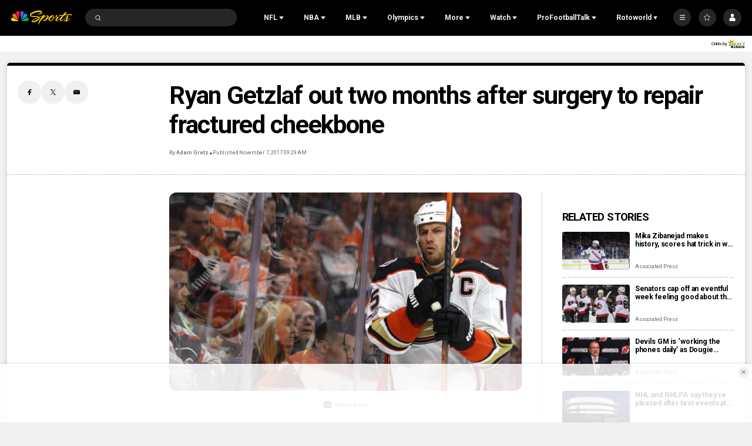

--- FILE ---
content_type: text/plain; charset=utf-8
request_url: https://widgets.media.sportradar.com/NBCUniversal/licensing
body_size: 10805
content:
U2FsdGVkX1+ITRMnnblEIkdn+vSyiowqWXgr6K+jmn1NBNYvDJgZz0reBxfWg4Dn/dXfVTjk51W1/IdBDRRA887B19VSXMWG+PU9mAMe9xhubKhW5zCMoZYixWPq+381c5Yz8UHCxPeEn6OdwlvGDIz4BjsBnmIzqD9u5rdd9Kw5MEHXiuwwMb77N1oKe67v9YJHgUvjjENaK7KsSWpYkXfEyJOlscrsacw2bdexecaNf+HpkGbWU4Lm7bX3d/QX/DPzHqpBbpXEvwoMYZlNi3tnMYOt1zKWbeBPt43+/FQRzPwKtR3sFLOisJ6MUcWHlhu4YBOa+L6V/[base64]/lTJgGP+iQmCyIaHOCSsD28o3s2h9k7Dd8mRC65CO8koBnS32ez8FFv7yheKbNoqFlG5B7bZRZKlDTbZXmvzcTvewXskmRtBCAXtE5AIGaJE8Na/hH/f7DllSpczo6lViKfHU14bGArtlU7WYSnrIwNBMdrO9yJd3V7fQBkbjlIAwxyDbxPo0a7nhSLWkY9cIGz8yTkOk9bZDXryLpBMhIRpq5G0sYOedPcUovxPMCDW+UwCW16bemnEGQ0KQmQPEkyrntMKBu3EHVCvypyhUhi19UZd5TQMoUOZKlxFqk0iR6gDKLOlIeG/toxVYdj1usXrD4wW3YKnw9lfWf3NEl7auWkJAlwLm1pYXG/sblVlsoCRh+R0BI/3MUgVR4MH8SH3MxV2pDkVIalLTLcsvFyJSybrUraIcouB/EMoVRY9c5NuKtMS4X1glMtIAkjuh2QvfkIkgXXw4QExo7Ywvix73EpcGz/iIWzEIi3GfQ5krjoJKas5gY3ca8XHN/+vL8jrWoL4C/uxF0+z7LRsgogXzILeA0urPUXAPt1fSIlD5P39PlypWRorXu1ge+3WANDbDjjc5UYJEhwnrKV4bTnXxFeJ6yK3o65qXXYHJFBw44/yMBzbA8CKY4ZFzv2I4w6eFQU+8cTKDdv1dt/NDsA8kvYeFx25viPLpTtegMgDlPCJGs8heGdUz6SdDm2HUfEMWbBF3HMzSIMk1Tz8wKfDaKRqRbzDZQM9r+jI8QGMYAX40nM6bzk2aTfNwoLnS951vxUlvv6DjuIASFs+bhIH7E78WqnnSfBa+WMu/N/grCfp9rtfNU1o0aoEDOlODduytv7CHAECyiwK9uf0b6wi3M9xpaj5K10XfJoutHMDs6ylZYOAWnJcwi/loDeF548mngEAFO6dbONR2izgm1i3BN8fXQkYqQQOP+e0raJc9885+pVo4+tJZDRGSVSdrZlngjR2qzNr+8/Z5D6mpWco69cirss7IR4Nbbtp00tjyMvP9kr6dADVQ2HC+6qeY2A1IfFrBLi/nhFjQd3DfOi1KwKhuP2Xq3uMFCHY9Qch26xpdZO2/eI5DdutWttezGEHNaZS/JaXcHqa4JkvDR0+OT5gUX6GPgNpPG+4qKfhZBfktV/itY0/EHvEauPSVJ22Teq1HMsQWZVm/0epw6kUUT74qQOiwpbIVuyrcm6wxxOSP0z78RD8uWe/0GaZIpKFsH/WLTni7Bn3c+6sdx4ykEzJ6wA6R7xYiPJpPerp72XsxGWHzPNE/8VuGPawrLhPCQlUKrc3/DzdzsCcXRQWEonW5FupOul57FaJ6yu3ZnQEs/g85RxrM4vRfT0eklh1E/72Z0lDvgApmF3i0P74+OHMbvQlTx3rHq9KcEfa864IUHR//OlPO6dZFpzO4pPzgPKlm0LG1kpIpvVLs6fsOj04iQce8HSO/LhqLBze+pWz+oCgoosXzYuRG1m5O6FDEvD8vMvi+x2s6wcSGa2AdJ6F+8d/ZU92MFI+p0vL+OAU4KeaWVv2jmXgYlct76hfQipAgICsuDsLV/hTlBcTpBNS5GH3zEdZ7B/D+e09pwyiMMzQ7mdXemqmWSKLhp4Ex/t2v+dL/2G/zxIjCpwvQlIb6Km39U949izLhslLqolXhbx4Snw/UKtzBuGpBUiA+6fx/kiWLV6+1VPJNAGmNk1nOO4PEsfqILgdUNV0VtjFjJEsyCzhTtpddLR0VF0rx6/rMPSDUQJusHrNXXQbqocbLMFtJkeGg8Ry1hSU+qglszXWOZ0ZmiPYsV2PaoEkBOzVjSSjSQ+XNg/qlWyiniU+zipcvoVzjfu12dLZZGLljuiqgqXb1F86kNLOLkk4Cs0GzKT57nkcvPYwO+6QLDv5wV/N1gLlA32RnEayXXarLdTWIFPfo67wYhnlO2mynEW8sWRCHQqfKb/ptk7GXUbjshlfwxeR8sK/VEublcXvJJtDr/SwxXVxXDBj5j+DkkfJ7ZrTULC3+ClJEhOlQq6fEuGB7XGW7YLVVQEgMI6XxnYEkvh6b19yPhsMNKVmgJQdiqSvICTn3pjVLLgppdzoMXJQekgbQqzXoYOaAefOQBgThj58HOS6/iK/NYi0Oowhduo5ydqgjMugIjuiIHLOqYiWZxfiKpkMAxuLtnpaECxwVaMpMu6YT/AEdDRrAJxIkHS9kAAIiGgqobWHwwA6R/ySDF/Ve3KPaGvxOD5Yj7oBO7Vi25aovpnuxWf5z24bkGJp3emm0Wyc1ZsWs5zVvBWRXsaNyX7EgRPsplNOz3RIx1lzC5AXqbahouAWPoteJWfyhr3hrRaogbRv1n97HJ1sIGh07kBef/5mLkqPu0+jhEmQjnso9CSicwa73B9kLouK38NjRzfP879weo+WcApFXHnrDrFEmLJtZdBnEeeop9bksa3mLYepG510NR7vnD5qMw097yTqrdPzFqqIYc11/zJFa7ZcWcMcR1jD0A1r4d/rP0opcnpcR4gIO+T+8ZLecxsdHQNNSm9QXhSBvWFVqF1tC3RkBU1is0WMUEyWuh3bExRZZc209dXp0x0epQiHCaoYklIGt+4hFz0Vvcu/R7o9KNyn1g9+fsXQDwc4FJs8JyqyTYrL3ABxT+UY0Ku4IuVBsGXsCpzwreBOE0xWWpPapm5TXjnhnfxmaLuqhJMEkNTYXEIapyNgmi9uzKH/o8RqgVpSQgTvYLTY79IZngtJgCMCswI4pcUDX0OnG+lSIBEYum9Ha1PXGnUxwmjkuMgqBhzE46MHqgvwV8RO/Rwl/Ua2kKzxHz6yEUQiq/GaAJoSrLUtldgzwI0pbUdAWMh89xR/gT0JQW5TLTNbSiWw6BpFI23IZ8V2a6mymVIb+1+To5FK+JmxVJjHndeDr7v17w6axDEH47BkXqkDNrzNbbJc4NV6SBIlk8jPdDJ5+XGedQBUDhJUgoBeShtcJJbTxDCODqAH+U4JgnovA9uXXLUulche7/lPjORlJpDAc9boIv/3vDruKCrcRLlks3p6+tMaPNKY6pYQiqtBmFcTKwxh5FUFqgXdKQnQzAB2By08jNslZLgIesqo2Wy8n6cPFCq4xr/A1abk6NdXF88zDeBR8aRkdYHk4wh0l3bBXXtBEyCCqMsQ+3dol8G2DRBfrUdsY+lPp/McUbYRxnM9AQFxokr6diKbV32FQ6l0cZcXBNfXQeV0lQZf4rpdJiHTLhCMDMP10/+Utl0nOUgHpMVZace6Znt2PuDpSYJMSQtLJT+TIQQoAA8jfwdthd/ks/5txr9+BocuXsoa0aHhs0iWyXqY/8TCtBkS9gZDxAoK8FowiPMDbOkWdjO1O1XQel16YYHGldkogj4PaYVSaWVuAT4o5Uu2O2JIIp/lKypuBgZp/tRDExeEtw3VTsyBAsOOgEmU1PVeuWqvKmEv10Kg1iHDLsZiu1rQ2MqEt3VQnrbDyWguMKrjzupzykU2qkDalcQbsRxlG7hHiTlDivG/8YuTviEFtdmESbhxT95lW6xHzU7s9y6gAb2hLKknj27lJeEWpgyLpu54dkGBApUBgSIpdyEhQ4z8ACIIHh6/trBDyoo7J/1mFv1oXzhOnHdYCRCJ+Kgd6qSIsRyAhD66BlGvEpUem84l9fUxnQQQNnPXJMmeKdM6AdPLUZffvILDYU4I7JE793kvZWeKsp6jrFU/FauV4TyoPdZ5bSBsW9xo3XnXzaeVt6htD3iOqk2lErelmveADITnHXa7wypj7S6asUSdeCxtYyizPSC3MyIeGHR8EvPhLX7n0EU6IOr/6i4t51vjC+6umPW4tiEX2SbyHSufSo0GAioIO7fYq0thT7Fe0v5bg0KxYGTH9ao/BwToa5S8n6x/[base64]/kMZHVCt1YUHxb0/5790nPDtsSBv5X3v7IzUDsYEpnKHYLUWqLUTa9WUirLpibQ9Jg4vDwV8ddViX5ayxDbNHhWRMcW6N/mXpFi+AHDnF4k6kBoj4AJYyCXXlmD+SPbCCF1RVNkIB5dOsaN6AAh0tfNgIpzyTkJKacjpyORs8eOeVZruGUZkqgOTbZzDHzkxPE+qdDqjIMH1KuwSI6rUepcG7RJDw6qlDbW31Ez268ZsLLnZo+axpjIQbjwGjZEDLE/GzUu+PUD2QeL1nE5249jZy/rA+J+6Hv0q5PA7cwaEzilQMf/LwuSFdzB5wo+qwYFHYuFaveVZwYjDRyE0WzGnJpoypmzeCRSwTacUhDvheAxD4EseHubsexmW9kSLADYt4OGNI9UmHjqc0jJ8Ko0EMxDsLHxfF7MGqw8VaDKkhL1vWiRPMatNMmwuEVlnmJJHhk/OzWTLSR7ojw4m2aTV7JAH54054R7BU6gtvEdxk17N8N4BtG9b3UFaN2geig4QV7+gxeFtCVvNAj4YT8Usc9FMvLNObpikOOvFvSAX76pMvTuF/0NYjc58rnrHM6FeWb70U6oa9NTLA1H/OEJ42besab9Vn4JTbeNEwvoLuqakXT6XfftkYrmRU4GvWEGMW4SqRfZLE1hItvna0S0ySXgnYs5tcqW1GH7o7KJ7HurYNBi/UqtQJqo/kJUFn9ZxnLI7OwaDd+sVhN8u+fa+gZ41Ma88zCjY/V3K3/kBb7zgfUYH8Sbfn34HIq+ExuqSHN/aOdNrKdlgkRf4kwSrao9Kr/pQ0K5trYClQM2c7GyT9/azyVCjXJ87KXwQZG6fy9TN+3I7wNCxywZikY++86TsD9mz2IkGbeIPjozRoSAv1igL2zGAbAgwJd+p6i5fjypGbbdvBKc0hKqHpgua4L8QCIHjnifDD6chF9rWu5upWqhy60tjDThc09o5ym31/NsxwM6fG1MdgsP6J2Bjl9ITOXrh5mqY7/gd83TzBuDOKh+FuGuy80K5PKjbD85BkT6MGX0ViSTHq/kfOKtySOS2j3Fb/6oPrFaJMZRAwyh+dPVvgiVnVCANPQ0TBo5/jKvLxcmeJ+U6aSfFEp3pUw/WbizOdI+JvGFV6ZNxpERGO2BJGFk6MSOxsBdP7/Lf6oAofp66Hy5xiee/D31SFIxtFUqky2MIyNy6xtu3SgSu9//zqc1VY3eHZ+3AJMx8mizJqradmVeyJX2uMNSuQt93Q4R/VBmov8MS39v071mbqjaJnqX3Uuq/[base64]/ssoucAQe28L25DKyi9Lj2pPsOQ/Vi/I8lzO0jL/ACfz53IYxHPfidZymZE97seQStAIxZ5xJndh+XIftLcGPc0ZRfqFCAFZx28eCxR7dsazkeVlOk8maNj5LXfhUZDOAN+ABtKpuBrAz1lxNWuYgTVbw0SezwpvsYLY0gMxDP/UA5kItK5FUAcuJER4LwxwxGuTbmL4KuTsawRKsU+oTndJyq7waqmfypM8fVwiyPF5b7ij0l/XFpoPGDgeq30xqLA22R/zUQpeBCgtNRF/X2vXjBiObQDXSzTTP8KkIne5LKvvXE/U7FB+DDlKp+eJ29qRlrFDj3plxD/Ze3WIfnJwntn30KHN6L7KFXy/ElqSFtpBHLlVE53ooeImouFFI0y3Ncl+5aKenV+XZEhjcy+HicQBXtDNCmeZU7333HJ4GM8C7sH1YToDc1vlifEGfIR7S+0VyS/XZHlnDKd6cJOI+j5n85AuesJXq3bsSWybcUB9uVWTVDZO+/wqRMl7ISo+FRxuM1//QhZX3E3C7vHITCGsSN4gbwiWUZZMHR0bt1aqTAm+OmuktE0ZWQ28bMHyUPu+e/jMXCA9xcTey39S5UgmN7qopW7Zed7yz0SI4auuvj1Wy/WuDKi5bmY6zVwdeVVBICf1JvAyLNtV2URFkDnMmq2oKzR8EKj8ucxNXfsxCS94sz5WYW66luhXPwG8UIpg8fsAymLGeAxlGadwBxIkl45BHDc4ngf48SJcFjufBja0OJCTRro9UYypYYt/5blOUAWrf86dnW15QXjuN3KK4Vb9xUINRtFmeLk05nJhCaYBISIFcRcfir+rTiqtXutwgqoQB9TwiDNBIwZ1QeM8C3UxpK/niELk/3VRNukW8dl/0LZre9tICoOF0Y/RO2ipRnMzhJrxXAK//AgoG3gyrSLe4faKIDWfLITQOmaMjvJl7CLt2XtAxxd22n0muUXvhwshs0yF3zE2fZrORS8D9vS6UL98qoF6rS6VLHnVIidGvKx8wQR7V3K0R5RqwqL1Z67zGUunvs5gzVKlc9AUFGJI6lI+sC3JfB9CcVWstsB/NGTmKCprefBW32IKRD9RCRzWsAQzPbLRyMP4mi8yQVzH73fhXOSjnSFlJRfyz85fcu8FxtRSlrA7hhaxf97O2gzJUjzxXCiPv/TQbck0bxcna/2XeEW5G+ZI4FyCvZ+xaYlgSTy5OGmxRwZjczNSFCugu0kSCIsiMj1x4vKsOWx024HrEuh0H+Vg1QWIBRMMyxWen3Xq5GjVm2pNeHt6fC+sMQmxAEd50ir9OWDpzkvn2MjlzTjqT1gLAdRcWISyPlaWSy7xvj9UEItTdQOZNUrjHWgjBhh98a2zXlgIb/XdOPukVGXAipZ9M8tHuY6AnEmdaXEA3qAIKC67HshaRWdHlhfU4EspgH21VjX0Dela7bkp/sytVkk/p51fyW4hBQo6n2rP2AHa/A3fXlPGSD8eAANw+qB4mESmpPjByNKWVLR+BcZ9LHQ6AbU3KzXnJR+sZ9nhGLPJuYMs+/eeUpRXySty69vQ0qsNRPCaQUvz4cwZ3Cye9reLFYsAR3h3pd2wfTTl3u1DofK9kebMavzMomZa9RVeApslziKzkfrVDdj0UZLCbk60IWhabV81X3wgrA797NFyzNPFdN8eRq4Kta/lHC7mMsZEl9+lKR22A2zAWCK47Fypvh3z6ZCVOW270Uu4eTRT+jKKPIbFy5z1lnsnre9ITbjE7OsFsKzumdszs4Tz26hV1lVQ8F17zFRSnQ/qftchRaEVSfu/KRV213hKHRjNxePYLrFT4qZ4ntjdQfQtW+UzEawtkuFWL0Ssb1B5kSixIeBQJD6WgkSF5Z0EzzKvF7mK0hftfdyy1FoSrWBqeCdVR37DhfUc6OZ7A3V8oM4uJpq+wuyapzzUJNa+5VLsg8If1ccvKS3vU6PMiVfLRh+/Eq+nUqFz2Z7OXh/ji7Q+vEYiz45//KqHsqflGcIokLZ8OIoEY6BrqjOTjSdjqjsQokEst5ZdzIf0CwVKdAaYmIRjNSmDetD2B9LKVAwSYAA6AVuGwIMeZsc6URwwFgjjNvIFa7XFDEg0fkecpSofob/k9UxG8ELuUR9Zl1uYexdA6N+hpAA0Xl7dfauyJNdL/RugcYTnwfPnPM8Tz8TyPskKFe+7J5cG78zzMyayDeQGhKVtbsM6BM7QLHUXY8tgYSu8madevs5Qq+NuSCl8vY0Uec+7n2B/vtKOz48SKZbb2jAnSLHefGLd8q/Jzb9sYUfl3Kri30E0rB1VJ9o1VSnaokuoV9VGqZJnXOgGTDNWVNsTQU9UXvw/ooIXZ+9/SuEhw5vMj4wWytYMOiXI07NSc1Gsu4F/Mp7WFa3FjEc69Ln3+LGkSfoGhxeVZLHjVSjcnDxFmy9bI5/Ep7j2+pGPYJKypfbZfFhlEDTYacgzqjGbU0YoZ1fh7vHY2CBSrkPYNA6jF4SY9vo4K0PdjTO90Osuif0VCoU3Z34VTWgAWONi7dFIzxgIi9yXl9HPj+xUyqXNsdNwLWak1Wc9dl2HsiIUY3os6CrI0Mj/WMiT2wp3p6Kyn3juNvjSni/+XCp2u5WwIni7f78EzeE5S6FjaZo1ebLTmw/QPsS0mOeG1l1DWV7Xkclh0O+vPamucfHR4jP9AfjkLs/Jy9NwiaxVWB7WiMR8h3Od9Im6GvqHX8DjQu00suzyFRfjpR9+z19DqwPatIf1QEanAc0MgpqW3v2yayrrE0Lsojb9VcuczlHm7Xs0JNSV3TaBwv4euyQEuo+0oBveV+qvmy6e4izOMUBWepIP7HfHoCU3mdBsIk83vLymdNYsUI6Ik5WJQuovuzohNbYfNlmc5QfaJ/5Jxr5xljuh0AxM5wpxDnXjvfpvlwX+D9upKn/iK+Ghfp4gcseN69XmWwe+Kfo6kxsdvyWA2OrR+2Qla+UZ7rwkeG3bA0sjiZPjwyyVGc31E9d1H8uvpqR1h8mGH3h2LE82VuaQRsucIO7qwioJoylnxSWu9nvTVgH602RlPnct0OdEcR2x8XYfQReY8GmXJPl2XPSTLlIwj/wzvfzxDR1oqfvyzHTOl/lb/[base64]/HhYVCFXo8Lb2hqOyw8W8/EFbN6gLUDuVcd90HTb406PT3+c6QNbZK3cfWS69LVlS2QWIUVH92UW3GeYOW0CNTYAKEHcFIDJkpV29ezNFD5nGBCbdjUMroj7Z17HsxUPZdp84x2t7z8VG+9nK2y6hnyNulpz1SKytOCkwwE1JCYuX3lGl/D+T/AayQD0crG9sU0U5CeuJho3dbuqSCMyQuMohslG7o1ftRzfpSiOvtzfWu3AC6dUV1lz8Auj5avZ4zlVrTDw9ilmfkOqFBEVUEUGJpzyo9XvgCo3wviZjXgaG6aRqWJrJhgunJK/mPrusVq5Jgm2e/lh4LVTDdCbZQ2m8hDeFb6PN5P2shRjHKCVF/DZmpLXMfmmle4sLCCa6Sr0JS3m/wqx7IX5FsznGtuTn8mOa/fsFtD/5S3i8yZyqQsrTgvf1VUj4muzbHmYxZnVLqljaxF3MDiGLvA7+ltb5JWmb310Wbnb/U9jjzD0yahQdUrXhNuYP7Saot77m7kBxJtcohjOgFfHJQ7iBELAV24BLnWRgZN3u5FyUWyJl1kmxHlRdnFvW8BrT7JhnGvDvJtJFHvLByzbwZrANBLS4FBn9/3dWTh12zpVHtbSeUJYkaWt+zvqbz/XpRbfd4yvmymbNA1PrVa9FDEJT2nS/aGSmkaZi2FhQzlQ1bA4+uhlsa9oaKBwW7UGNI39e2C0UEZu0jWcoKv/qPaWSiTafNSS/tXPKZdZkq/InMB7Y+w/eJtnIFhrN5gIHvYyqrbUpUe9Op75Zy959/BY4TJNqtvYrNdGhPUeyawZ5MHwCr56Xt4Nm/gJukB8BCW4K/4ot3cXIxh1XMN+7TTEteOZQltdbJ02Riqv9sWMBA77i9WvoaGotegAiRw0xa6QD/pTuXR56Ya0UHpeWJdvU3fQXtqFGVT2MVZinUIPoynfamI59BvR2eJS07r1OO9PMJ90SxcUwcrmWIPvAapBuMErXh9m8YE/aIeGpDuFK6Dab8baErgHgu9DRqZXQ3OSs/wLAsjWOerMCySwP7EUuOgYjlDAHQRqbtQukWKM5i+37ZQamhb3Z+8DXYrkKhS7XBKTcxORSMCkmt8SFEKgNPMltmYrkMJXKkfMuYfdme+0zqInAN3f5faZx4NUkb9LeTosakeYifSepLFa+WBOo/EGUFotsmHLwQBZ4IkYbnqo4fgMIc8ylTqA4O+n6EFrsSa/A0totnJlZXM3qjmjMU9Ap8BtpNNdajb5l1ohU/b1mli/lor2g+ic8XTUGstALCUIUlMvtJXk+VZH1VsZrP64tRqHf2zRsRLKPt9/S03uaVRVrSn4ggs7uK2L4aaqb88AhEFljX4Aqt8ClfMjpKCqQyVHMejN5aJgouVU94dfrPVQ2JlukzivQRr031aXb8WMZTTwvNILgQ6J/t1F84iB7TrxmggxztKix/9E3/K0VDH0Hjkqw23Sb0FzZzj0Fx6HCjHMD/UMHY/TFpSJi53cLTwuofL7qC7IPP0V+uCcuKhCOyqi+japa2SobJuF39ClD2m3f5qaJjFdOYVmlI5+zz/N4Ehhf0YiSjY1UYpRSnYgiJKnSZZ3eHL8JxCgfmvC02apuoclMt/kmejXCJjmD6+shlxbQidzQh7Kdhrgg5mA7Vvo1y+RGwb+nmQSFAAP64Fe9aSJrwCAzhw4YXidBBIpvmo+SsFx2cVm4Jp7E3cpS53e0K+6nmbzWZVLyVP9/bfVCXOFrWv4mt4Wxw2/p1Xaw8s92wFvCSYjEcMmDjTfnvmRfI7CFJTD5YRT0BskrtpM49IbY1x5k95q/OmIiBuBpTeQz+lBCZ4myAb9c+oJhqUf8hZPlEhit8pSNhNNSNIvIh6Q9CnH2NgEq+nQ5bSejlfDpo/d1oxHDPDPao5KGM/P6e7gVI9wQDLkvV04c0X3Hne2qik6HT/NoJ4hG/9JGNFzS/YttAUxJcZRMT8eda7RSjtk/oxXtaorKrxKUcx3w6LnepspXQ0+RHxW11oRihK6c4KnDaC09bG4tzNnC2gOA9TAoHrauN4NSQC3jVeadIOXliP/BzQ9DpVsR87hWg8UiJrasqCx7ADJ55x+GkfevWjzpyA4fv8cUP70wXSl/[base64]/6OVSUZwklQ/qxq7xbBtFmxHmL/IGe0WYsNMo+RAVQsnKFO2qhyR6cY5byCq/HKHseI+2J8Zh0jJ/zCdcwJKYUnq4exJCEu5BRgsoZ6pqJ8vFzznur1gzjjTxwYw1j5ix33uGXHupIU4e4uoIRArOJzGBIOzlMLujSWEe/AaVCoVJw+oQsDcZivzPrpD43vE+0rteKdkfO1d23dO/eqKTl6a0R7XZG2WoSZhFiNZuWh5gRUw4K5pvXVTzYMAN3T4tE+yJpqw3dNQdnaIWNBWqtq4tpshNsmtUUH6aW6qZDBG7675h6BV8aor9iBBE4Hd+UXXjlM/IZ6b7pMwQUhVPdpeQI472vxZT6RWaKPV8hSAZHf6MY+AVQoGcgXBD01jGFMa5kDgot3hy5seyXjEagp2ALWMUT3pF7WlyYY1eOngSmPQtTIKvegW/3Rcq3zwzhUHIPjcWpeNwIms9576ynFVNMf8kghWA/JRagkh89rbY/GTp8UCeh8TDo6QHzmV/yN3qZ97MIHZbM8s6CQhxNZMJIj5OZqbIPAlTXT9fttseX4AHYCTWLWwUBnz80tTIcnjnrTPM4BUJf+2v/Q84mwGLOv/pHFQQ1PIt1Nec0HiT53+WxSsL5gDJZ9daWnOCIaxZF7NZtlCTqRWxJWw7HJiV0dTdMWSUhckEg/tbsmr0hY5bLcNVb3vXFZMR3i9RtjqRL0ZQKidKzrEkZjduWKtfuFpfk1ZwQlPD/wNTz8jOuCKyPPAfiQLnzSjGPSkiiV/pY+SPRBOqlUuoFwJ4cona7ZGpY465Rv+i1oADywNBwnX+cgZGJttwSigNwHjJtM7+i2TZt/+98sM7+CPS5omSBYPdLt7JpgDXDiLMM6hLgG7I95tcnvekc2Dc/SCbA1+ViN4IWQ1iWK1mJlJ7E2yDmAxS7/eIoSRA1vsHu7Yk7vM0yd+oN+Kku/n+qxQ569W/O0BJCzKjrBL8RafF+jn7+6X3PlhpFALvnRpwJaYtvKIgmFkS91ATR5oLzX4aNi6V6M6KWhtxiKKfk+2S7TywD5L7RMu1/6TwEsCoJ6vBUpn4wY9EM7B59jcWavUDbhD7IpyDNEJK0mwEfRoPtW6gg9c2c5IyuwXC/QPcO3NDB32J/VQQjMQhGM0WNvKdVTGaRpjyHAeS+D2MWJ3RRo5VRYv+1ApkW/wVDETHfaJMLL/2YKUguSNGw0NM+ae/ndOl71gV0+xWv/[base64]/hCdrDvylGBAHKkrfEnR1sHIEouRUvSNrwHLsJ4NQXXryL9nl3Pvr6au2Qlz/WAhz0T//eHJ9DJcbGC2ROIGE2z03tFRl9peYDaWo0bc47rRjEfY/ZM8JzupCMHdNeByARX0F4WXPPg17FFD0BFVTjPN3V/JZkA0H477UZqBjSMaBU6w5pX4EfSYJCRU0dNC6s7OYrHnHhDSNXlgZNpgeHV6xfm1va00+D58r6M8eFS9hx6HRQa9ojnkVLmdNnzDhdxJF6RzREEcU7M3iSFghqeBmnZlGjqy6Ny0xjD/HI+DkjV2QjPnfMVI/X4pLXZwYQtyY5SdhfHPxpYs3M3U1TnbidwWkg7cKgMhcAnM56pvQLmiyBEJERmJZiJ2Y84yIxM1/mPrcYblbei+8v7NhjKJh5NzAov7VMbsE02ZD3Iw9x10oThfQob/14TcWoCwuvnxeQMZt7/0MY/jb1b55sd00OVIG7aYY4PPd4hd8UoImz8dlMl1SG8k8Vt3mJ/VlV1Z42LCveuwze9pLQ+3M2o/i3NTNrDqAvhDVW8u0iMmS1YM3L9l53So+KNb/0jrSl8r93uqdlZtEW6N1E6kiHQsBHIGrQR1IXWQ262fvHhLYnNfRhmBHM8B+eWRLExdNrVR5cAsKIx3thrf1FSoNKKgTgJ/OS30Nh+RMcW02osXGeIlVHu4CuQZHbhXH8u2nS1iYEqQ5n24gHAyYm3iQwevNGhwacFc/7C6QXjIWUfxyn2n5tiz6ArYGTibhQHERMnPTlCoDnE+OeirMEkHXGVk9wTIm/IS2z+753rAqvYC5cWECaN0sLbfKZxn/3iYSP2nEUdVGLC10D4Qx/S4QT3QguVTuuWpBi7/PneYq7CQRM4wOiBcpKThY2sehP1yAqgipjggJDsHTEewCC9GWLEw4DRYMKIeLRTuaxBBeLGrdgPAyWjnle4OTUaTo=